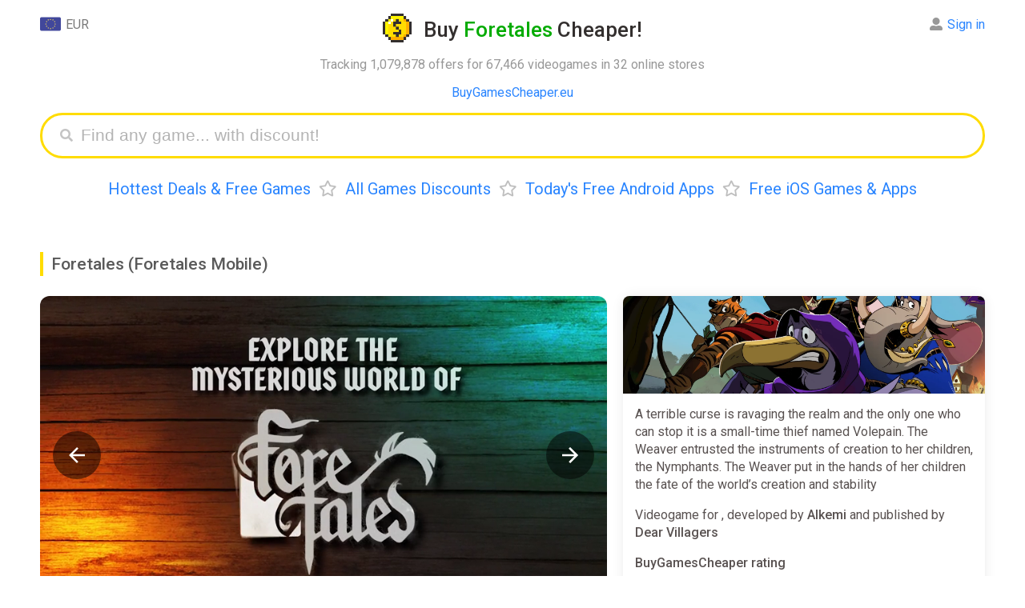

--- FILE ---
content_type: text/html; charset=UTF-8
request_url: https://buygamescheaper.eu/foretales/
body_size: 15076
content:
<!DOCTYPE html>
<html ⚡ lang="en">
<head>
  <meta charset="utf-8">
  <meta name="verify-admitad" content="3e9364c2f6" />
  <script async src="https://cdn.ampproject.org/v0.js"></script>
  <title>Buy Foretales (Foretales Mobile) CD Key Cheaper - up to 99% off</title>
  <meta name="viewport" content="width=device-width,minimum-scale=1,initial-scale=1">
  <meta name="description" content="From &euro;0.01, discounts up to 99%, deals and cheap Foretales cd keys for , PC and Nintendo Switch" />
  <meta property="og:title" content="From &euro;0.01, discounts up to 99%, deals and cheap Foretales cd keys for , PC and Nintendo Switch" />
  <meta name="og:description" content="From &euro;0.01, discounts up to 99%, deals and cheap Foretales cd keys for , PC and Nintendo Switch" />
  <meta property="og:url" content="https://buygamescheaper.eu/foretales/" />
  <meta name="yandex-verification" content="a0791bb2118fb2a6" />
  <meta name="msvalidate.01" content="F4994398EB7817FB5903073FDC58100B" />
  <meta name="4dc545f9bcd3802" content="759a3014dc2ba92598daa37f8c3a4c74" />
  <meta name="fo-verify" content="68e94479-d341-4df6-b067-120e36dc41b2" />
  <meta property="og:site_name" content="BuyGamesCheaper"/>
  <meta property="og:image" content="https://buygamescheaper.eu/img/share_images/71576.jpg" />
  <meta property="og:image:type" content="image/jpeg" />
  <meta name="twitter:card" content="summary_large_image" />
  <meta name="twitter:image" content="https://buygamescheaper.eu/img/share_images/71576.jpg" />
  <meta property="og:image:width" content="1200" />
  <meta property="og:image:height" content="630" />
  <link rel="image_src" href="https://buygamescheaper.eu/img/share_images/71576.jpg" />
  <script async custom-element="amp-autocomplete" src="https://cdn.ampproject.org/v0/amp-autocomplete-0.1.js"></script>
  <script async custom-element="amp-form" src="https://cdn.ampproject.org/v0/amp-form-0.1.js"></script>
  <script async custom-element="amp-bind" src="https://cdn.ampproject.org/v0/amp-bind-0.1.js"></script>
  <script async custom-template="amp-mustache" src="https://cdn.ampproject.org/v0/amp-mustache-0.2.js"></script>
  <script async custom-element="amp-analytics" src="https://cdn.ampproject.org/v0/amp-analytics-0.1.js"></script>
  <script async custom-element="amp-animation" src="https://cdn.ampproject.org/v0/amp-animation-0.1.js"></script>
  <script async custom-element="amp-selector" src="https://cdn.ampproject.org/v0/amp-selector-0.1.js"></script>
<script async custom-element="amp-carousel" src="https://cdn.ampproject.org/v0/amp-carousel-0.2.js"></script>
<script async custom-element="amp-video" src="https://cdn.ampproject.org/v0/amp-video-0.1.js"></script>
<script async custom-element="amp-lightbox-gallery" src="https://cdn.ampproject.org/v0/amp-lightbox-gallery-1.0.js"></script>
<script async custom-element="amp-iframe" src="https://cdn.ampproject.org/v0/amp-iframe-0.1.js"></script>
  <link rel="apple-touch-icon" sizes="57x57" href="/img/favicon/apple-icon-57x57.png">
  <link rel="apple-touch-icon" sizes="60x60" href="/img/favicon/apple-icon-60x60.png">
  <link rel="apple-touch-icon" sizes="72x72" href="/img/favicon/apple-icon-72x72.png">
  <link rel="apple-touch-icon" sizes="76x76" href="/img/favicon/apple-icon-76x76.png">
  <link rel="apple-touch-icon" sizes="114x114" href="/img/favicon/apple-icon-114x114.png">
  <link rel="apple-touch-icon" sizes="120x120" href="/img/favicon/apple-icon-120x120.png">
  <link rel="apple-touch-icon" sizes="144x144" href="/img/favicon/apple-icon-144x144.png">
  <link rel="apple-touch-icon" sizes="152x152" href="/img/favicon/apple-icon-152x152.png">
  <link rel="apple-touch-icon" sizes="180x180" href="/img/favicon/apple-icon-180x180.png">
  <link rel="icon" type="image/png" sizes="192x192"  href="/img/favicon/android-icon-192x192.png">
  <link rel="icon" type="image/png" sizes="32x32" href="/img/favicon/favicon-32x32.png">
  <link rel="icon" type="image/png" sizes="96x96" href="/img/favicon/favicon-96x96.png">
  <link rel="icon" type="image/png" sizes="16x16" href="/img/favicon/favicon-16x16.png">
  <link rel="manifest" href="/img/favicon/manifest.json">
  <link rel="stylesheet" href="https://fonts.googleapis.com/css?family=Roboto:ital,wght@0,400;0,500;0,700;0,900;1,400" />
  <link rel="alternate" href="https://buygamescheaper.eu/foretales/" hreflang="x-default" />
  <link rel="alternate" href="https://buygamescheaper.com/foretales/" hreflang="en-us" />
  <link rel="canonical" href="https://buygamescheaper.eu/foretales/" />
  <meta name="msapplication-TileColor" content="#ffffff">
  <meta name="msapplication-TileImage" content="/img/favicon/ms-icon-144x144.png">
  <meta name="theme-color" content="#ffffff">

  <style amp-custom>body{font-family:'Roboto',Arial,Helvetica,sans-serif;height:100%}html{height:100%;-webkit-font-smoothing:antialiased}footer{text-align:center;padding:20px 0;font-size:14px;line-height:20px;margin-top:20px}b,strong{font-weight:500}.info{padding:15px;display:inline-block;width:100%;box-sizing:border-box;box-shadow:0 0 15px #ebebeb;border-radius:12px}.nav,.game_tpl,.info.sort{margin-bottom:20px}.input_label{margin-bottom:7px}.comments{display:inline-block;float:left;width:70%;padding-right:20px;box-sizing:border-box}.comment_box{box-shadow:0 0 15px #ebebeb;border-radius:12px;padding:15px;display:flex;margin-bottom:20px;position:relative}.comment_content{display:inline-flex;width:calc(100% - 115px);margin-left:15px;flex-direction:column}.comment_box.add_comment .user_name{display:none}.comment_date{display:inline-block;float:right;font-size:15px}.comment_delete{float:right;margin-left:20px;cursor:pointer;color:#cdcdcd}.comment_delete:hover{color:#000}.comment_form{display:inline-flex;flex-direction:column}.comment_textarea{border:none;background:#f8f8f8;resize:vertical;height:100%;padding:15px;box-sizing:border-box;font-size:16px;border-radius:12px;margin-bottom:15px;outline:none;min-height:100px;width:100%;font-family:sans-serif}.comment_submit{display:inline-block;float:right}.comment_box .user_name{margin-bottom:15px}.comment_box .user_name .l_ks{font-size:20px;font-weight:700}.comment_box #bgc_rating{position:absolute;bottom:18px}.comment_rate_text{vertical-align:top;margin-right:8px;line-height:29px}.comments_rating{margin-top:15px;color:#ffdc00}.comment_updated{margin:12px 0;font-size:15px;color:#989898}.modal_parent{position:fixed;display:flex;align-items:center;background:#00000061;z-index:5;left:0;top:0;width:100%;overflow:auto;height:100%;box-sizing:border-box}.modal_content{box-sizing:border-box;padding:20px;margin:0 auto;width:90%;max-width:500px;position:relative;background:#fff;border-radius:12px}.modal_close{cursor:pointer;font-size:21px;position:absolute;right:20px;top:20px}.no_dots_ul{list-style-type:none;padding:0 10px}.track_ul li{float:left;width:50%;user-select:none;min-width:200px}.track_ul span{font-size:13px}.t .fas{position:relative;bottom:-2px;margin-left:5px;display:none}.sinfo>*:first-child{margin-top:0}.clr{clear:both}.modal_right{box-sizing:border-box;padding:20px;margin:0 auto;width:90%;max-width:500px;background:#fff;border-radius:12px;position:fixed;right:20px;bottom:5%;box-shadow:0 2px 10px #e7e7e7}.modal_right h3,.modal_content h3{margin-top:0;padding-right:30px;border-left:#ffdc00 3px solid;padding-left:10px;font-weight:400}.modal_right{transform:translateX(1000px);transition:all .5s;opacity:0}.modal_right.anim{animation:modal_right_anim 12s ease-in-out}@keyframes modal_right_anim{0%{transform:translateX(1000px);opacity:0}10%{transform:translateX(1000px);opacity:0}13%{transform:translateX(0);opacity:1}97%{transform:translateX(0);opacity:1}100%{transform:translateX(1000px);opacity:0}}.game_tpl .no_image{background:url(/img/noimage.jpg) no-repeat center;width:100%;padding-bottom:27%;display:block;background-size:contain}.nav{text-align:center}.nav a,.nav span{margin:0 10px}.product{width:70%;float:left;display:inline-block;box-sizing:border-box;padding-right:20px;margin-bottom:40px}.product_side_col{width:30%;display:inline-block}.product_side{padding:15px;border-radius:12px;box-shadow:0 0 15px #ebebeb;box-sizing:border-box;margin-bottom:40px}.product_side>*:first-child{margin-top:0}.product_side>*:last-child{margin-bottom:0}.sinfo{margin-bottom:20px;position:relative;max-height:130px;overflow:hidden}.container{max-width:1400px;margin:0 auto;padding:0 50px}a{text-decoration:none;color:#2a85ff}a:hover{border:none;color:red}h1{text-align:center;color:#332f2e;line-height:32px;font-size:26px}h2{color:#5a5a5a;padding-left:10px;margin:25px 0;line-height:30px;font-size:21px;border-left:#ffdc00 4px solid}h1,h2,h3{font-weight:500}h1 .light{color:#02ab00}h1 .a{display:inline-block;vertical-align:bottom;margin-right:15px;width:36px;height:36px;border:0}h1 .i{display:inline-block;vertical-align:bottom;width:36px;height:36px;position:relative;transition:transform 0.6s;transform-style:preserve-3d}h1 .a:hover .i{transform:rotateY(360deg)}h1 .i .back,h1 .i .front{position:absolute;width:100%;height:100%;left:0;top:0;backface-visibility:hidden;background-image:url(/img/favicon/android-icon-192x192.png);display:inline-block;background-position:center;background-size:contain;image-rendering:pixelated;background-repeat:no-repeat}h1 .i .back{transform:rotateY(180deg)}header{position:relative;margin-bottom:40px}header .expl{text-align:center}header .menu{text-align:center;font-size:20px;margin-top:25px;line-height:27px}header .menu .bull{color:#bfbfbf;margin:0 10px}.login,.currency{position:absolute;line-height:28px;margin-bottom:12px;text-align:center;cursor:default}.currency{left:0;top:0}.login .alert{position:absolute;right:-10px;background:#ffdc00;color:#000;border-radius:18px;padding:3px;text-align:center;top:2px;opacity:1;animation:blinker 1s linear infinite}.game_header .game_info .button_row.lv .favs.add,.game_header .game_info .button_row:not(.lv) .favs.del,.game_header .game_info .button_row.nf .follow,.game_header .game_info .button_row:not(.nf) .unfollow,.game_tpl.lv .favs.add,.game_tpl:not(.lv) .favs.del,.game_tpl.nf .follow,.game_tpl:not(.nf) .unfollow{display:none}.login .li .alert{position:relative;right:0;display:inline-block;margin:0 8px 4px 0}.login .alert.blue{background:#5ea3ff}@keyframes blinker{50%{opacity:0}}.login{top:0;right:0;text-align:left;color:#8c8c8c}.login:hover .ul,.currency:hover .ul{visibility:visible}.login:hover>.alert{display:none}.mainmenu{padding:40px 0 20px;text-align:center;display:inline-block;width:100%}.mainmenu .l_ks{margin:0 20px;text-decoration:none;font-size:26px;border-bottom:#afd2ff59 3px solid;color:#2a85ff}.mainmenu .l_ks:hover{border:none}.game_tpl{width:100%;border-radius:12px;box-shadow:0 0 15px #ebebeb;display:inline-block;box-sizing:border-box;position:relative;padding-right:150px;padding-left:435px;vertical-align:bottom;overflow:hidden;min-height:143px}.game_tpl .img{margin:15px;display:inline-block;box-sizing:border-box;width:420px;border:0;vertical-align:top;height:calc(100% - 30px);position:absolute;left:0;top:0;background-position:top;border-radius:6px;background-size:100%;background-repeat:no-repeat;image-rendering:-webkit-optimize-contrast}.game_tpl.noimage .img{background-size:contain}.game_tpl .ginfo{padding:15px;box-sizing:border-box;display:inline-block;vertical-align:top;width:100%}.game_tpl .title{font-size:20px;max-width:100%;box-sizing:border-box;font-weight:500}.game_tpl .side{font-size:14px}.game_tpl .side,.game_tpl .price,.game_tpl .pp_ks{margin-top:6px}.game_tpl .pp_ks.fl{display:block;margin-right:0}.pp_ks .pp{padding:3px 11px;border-radius:6px;color:#fff;display:inline-block;margin-right:5px}.pp_ks.fl .lp_ks{width:100px;text-align:center}.pp_ks.fl .pp_ss{width:100px;display:inline-block}.pp_ks.fl .pp{text-align:center;padding:2px 10px;border:none}.pp_ks .pp.red{background:#eb6565;color:#fff}.pp_ks .rar{font-size:18px;margin:0 10px 0 5px}.game_tpl .price{display:inline-block;margin-right:15px}.ppr{color:#2a85ff;padding:1px 5px;font-size:13px;border:#2a85ff 1px solid;border-radius:5px;font-weight:500}.game_tpl .buttons{position:absolute;right:15px;top:15px;text-align:right}.game_tpl .but{background:#f7f7f7;border:0;border-radius:12px;font-size:13px;padding:10px 20px;color:#348bff;cursor:pointer;display:inline-block;width:145px;box-sizing:border-box;font-weight:700}.game_tpl .pp_ks{display:inline-block;font-size:14px;margin-right:15px;color:#818181;vertical-align:bottom}.game_tpl .pp_ks .fas{margin-right:2px}.game_tpl .lp_ks{margin-right:6px;vertical-align:middle}.game_tpl .price span{padding:2px 10px;border-radius:6px;font-size:15px;display:inline-block;font-weight:500}.login .ul,.currency .ul{box-shadow:0 2px 10px 0 rgb(214 214 214 / 50%);list-style:none;border-radius:12px;padding:4px 10px 2px;position:absolute;white-space:nowrap;top:-4px;visibility:hidden;right:50%;z-index:3;background:#fff;margin:0 -41px 0 0}.login .ul{margin:0 -10px 0 0;right:0}.login .li,.currency .li{margin-bottom:2px}.login .fas,.login .far{margin-right:6px}.currency .img{width:26px;vertical-align:top;margin-right:6px;display:inline-block}.grey{color:#797979}.light_grey{color:#989898}.head_link{color:blue;text-align:center}.search_games{display:block;height:35px;padding:8px 10px 8px 40px;margin:0 auto;border-radius:40px;border:#ffdc00 3px solid;transition:all .5s;position:relative}.submit[disabled]{background:#dbdbdb}.search_games .fas{color:#c4c4c4;position:absolute;top:17px;left:22px;font-size:16px}.search_games amp-autocomplete{width:100%}.filters{margin-bottom:20px;position:relative;max-height:115px;overflow:hidden;transition:max-height .7s ease}.sinfo.show,.Ptable.cut.show{max-height:999999px}.filters.show{max-height:999px}.sinfo.show .show,.Ptable.show .show_all,.filters.show .show{display:none}.trustpilot{margin-bottom:10px}.trustpilot .widget{display:inline-block;position:relative;margin-bottom:4px}.trustpilot .bg{background:#c3c3c3;position:absolute;width:100%;height:100%;z-index:1}.trustpilot .wd{background:#00b67a;position:absolute;width:100%;height:100%;z-index:2}.trustpilot .tps{color:#fff;position:relative;font-size:23px;border-left:#fff 2px solid;border-right:#fff 2px solid;text-shadow:0 1px 0 #3f3f3f;width:29px;height:29px;display:inline-block;line-height:28px;z-index:3}.sinfo .show,.Ptable .show_all,.filters .show{background:linear-gradient(180deg,#fff0 0%,rgb(255 255 255 / 36%) 33%,rgb(255 255 255 / 89%) 66%,#ffffff 100%);position:absolute;width:100%;bottom:0;height:75px;text-align:center;line-height:75px;transition:.2s ease;z-index:3;left:0}.sinfo .show .t,.Ptable .show_all .t,.game_header .game_info .button_row .button,.filters .show .t{cursor:pointer;padding:12px 28px;background:#fff;box-shadow:0 0 15px #d2d2d275;border-radius:12px;color:#348bff;font-weight:500;-webkit-appearance:none;border:none;font-size:16px;font-family:'Roboto'}.notfound{margin-bottom:20px}article{color:#595251;line-height:22px;display:inline-block;width:100%}article li{margin-bottom:3px}.filters .name{margin-bottom:5px;line-height:34px;min-width:95px}.filters a{margin-right:10px;text-decoration:none;display:inline-block;padding:5px 13px;background:#f4f4f4d6;margin-bottom:7px;border-radius:9px;color:#818181;font-size:13px}.filters a.active,.filters a:hover{border-color:#edf5ff;background:#edf5ff;color:#2a85ff}.filters .frow{display:flex;margin-bottom:5px}article .menu{margin-bottom:20px}.captcha{max-width:400px;height:auto;image-rendering:-webkit-optimize-contrast}.send_error:not(:empty),.comment_error:not(:empty),.login_error:not(:empty),.register_error:not(:empty){margin-bottom:17px;color:red;max-width:400px}.profile_avatar{width:100px;height:100px;overflow:hidden;border-radius:12px;image-rendering:-webkit-optimize-contrast}.login_success:not(:empty){margin-bottom:17px;color:#09ad38;max-width:400px}.product_side ul{padding-left:16px}.submit{max-width:400px;display:block;width:100%;font-size:19px;background:#ffdc00;border-radius:12px;padding:11px 18px;border:0;font-weight:700;cursor:pointer;color:#000;font-weight:400;text-align:center;box-sizing:border-box}.modal_content .submit{width:100%;max-width:initial}.modal_content .submit+.submit{margin-top:15px}article .menu .l_ks{margin-right:10px}.amp-carousel-button{width:60px;height:60px;background-size:50%;border-radius:30px;cursor:pointer;z-index:12}.amp-carousel-button:focus{outline:none;border:none}.input{font-size:19px;outline:none;box-sizing:border-box;width:100%;height:auto;padding:9px 18px;border-radius:20px;border:0;background:#f8f8f8;display:block;max-width:400px}textarea.input{min-height:150px}.search_games_input{width:100%;border:none;height:35px;font-size:21px;outline:none;box-sizing:border-box;background:none}.input::placeholder,.search_games_input::placeholder{color:#b4b4b4}.Ptable .cell{display:inline-flex;width:100%;margin-bottom:15px;padding-bottom:10px;position:relative;min-height:55px;font-size:15px;padding:15px;box-shadow:0 0 15px #ebebeb;border-radius:12px;box-sizing:border-box}.Ptable .cell .rcol{width:100%}.Ptable .show_all{display:none}.Ptable.cut{max-height:1200px;overflow:hidden;padding:15px;margin:-15px}.Ptable.cut:not(.show) .show_all{display:block}.Ptable{position:relative;transition:max-height .7s ease}.Ptable .shopname{font-size:15px;margin-top:4px;color:#a2a0a0}.Ptable .name{padding-right:180px}.Rtable .oldprice,.Ptable .cell .oldprice,.Ptable .cell .price,.Rtable .price,.Ptable .cell .discount,.Rtable .discount,.Ptable .promocode,.Rtable .promocode{font-size:14px;border-radius:6px;padding:2px 10px;margin-right:6px;display:inline-block;vertical-align:top;font-weight:500;margin-top:8px}.Ptable .promocode,.Rtable .promocode{padding:0;font-size:15px;overflow:hidden;height:26px;white-space:nowrap}.Ptable .promocode .text,.Rtable .promocode .text{color:#fff;display:inline-block;background:#5e9dff;padding:2px 9px;vertical-align:top;user-select:none}.Ptable .promocode .code,.Rtable .promocode .code{display:inline-block;vertical-align:top;padding:0 10px;border:#5e9dff 2px dashed;border-left:0;border-right:0;color:#34302e}.game_tpl .price span,.pp_ks .pp,.Rtable .price,.Ptable .cell .price{background:#5fce5e;color:#fff}div[class*="autocomplete-results"]{box-shadow:0 0 15px #ebebeb;border-radius:12px}.pp_ks .pp.yellow,.Rtable .discount,.Ptable .cell .discount{background:#ffe750;color:#34302e}.Rtable .oldprice,.Ptable .cell .oldprice{color:#757575;position:relative}.Rtable .oldprice:before,.Ptable .cell .oldprice:before{content:'';width:100%;height:3px;background:#ff000042;position:absolute;transform:rotate(0deg);left:0;top:calc(50% - 2px)}.Ptable .cell .shopnow{position:absolute;right:0;top:0;width:55px;height:55px;background:#f7f7f7;text-decoration:none;line-height:52px;text-align:center;font-size:18px;font-family:Verdana;font-weight:700;color:#969696;border-radius:63px;box-shadow:0 2px 0 #eaeaea;display:none}.game_header .game_info .button_row .button:hover,.game_tpl .but:hover,.sinfo .show .t:hover,.Ptable .show_all .t:hover,.filters .show .t:hover,.Ptable .cell .shopnow:hover{background:#f1f1f1;box-shadow:none}.Ptable .cell .im_parent{margin-right:15px;display:inline-block;float:left;border:0}.Ptable .cell .im{width:35vw;max-width:200px;background-position:center;background-size:contain;background-repeat:no-repeat;border-radius:12px;overflow:hidden}.Ptable .cell .im amp-img{image-rendering:-webkit-optimize-contrast}.Rtable{display:-webkit-box;display:flex;flex-wrap:wrap;margin:0 0 3em 0;padding:0}.Rtable-cell{box-sizing:border-box;width:20%}.Rtable>.Rtable-cell{display:flex;padding:10px}.Rtable-cell .cell-contents{box-shadow:0 0 15px #ebebeb;border-radius:12px;width:100%;display:inline-flex;flex-wrap:wrap}.Rtable-cell .rcell_image{width:100%;max-width:100%;height:auto;border-radius:12px 12px 0 0;object-fit:cover}.Rtable-cell .image{border-radius:12px 12px 0 0;display:block;text-decoration:none;border:0;width:100%;align-self:flex-start}.Rtable-cell .noimage{background-size:200px}.Rtable-cell .name{margin:10px 0 0;padding:0 15px;width:100%}.Rtable-cell .name .l_ks{font-weight:500}.Rtable-cell .dop{padding:15px;align-self:flex-end;width:100%}.Rtable-cell .pod{display:inline-flex;flex-wrap:wrap;width:100%;align-self:flex-start}.Rtable-cell .shop{font-size:14px}.allp .l_ks{font-weight:400}.Rtable-cell .allp{margin-top:15px}.allp a{padding:10px 20px;background:#f4f4f4d6;font-weight:500;border-radius:12px;font-size:15px;display:block;text-align:center}.allp a:hover{background:#f1f1f1;color:#2a85ff}.custom_scrollbar::-webkit-scrollbar{width:11px;height:11px}.custom_scrollbar::-webkit-scrollbar-thumb{background:#e9e9e9;border-radius:10px}.custom_scrollbar::-webkit-scrollbar-track{background:#f7f7f7;border-radius:10px}.game_header{position:relative;z-index:0;display:flex}.game_header .carousel{width:100%;max-width:60%;margin-right:20px;flex-wrap:wrap}.game_header .game_info{display:flex;width:40%;flex-flow:column;box-shadow:0 0 15px #ebebeb;border-radius:12px}.game_header .game_info .button_row{margin:0 15px 20px}.game_header .game_info .button_row .far,.game_header .game_info .button_row .fas{margin-right:5px}.game_header .game_info .button_row .button{text-align:center;display:inline-block;width:49%;box-sizing:border-box;float:left;padding:12px;box-shadow:none;background:#f4f4f4d6}.allp .far,.allp .fas,.game_tpl .buttons .far,.game_tpl .buttons .fas{margin-right:5px}.game_tpl .favs{margin-top:12px}.game_header .game_info .button_row .l_button{margin-right:1%}.game_header .game_info .button_row .r_button{margin-left:1%}.info .isle{display:inline-block;width:100%}.isle .game_rating{line-height:28px;margin:10px 0 15px}.isle .game_stars{display:inline-block;color:#ffdc00;font-size:28px;margin-right:10px}.game_stars .far{margin-right:3px}.isle .rating{margin:0 0 3px;display:inline-block;padding:0 6px;position:relative;border-radius:20px;overflow:hidden;vertical-align:bottom;margin-right:8px}.isle .wd{background:#01ab00;z-index:2;border-radius:20px}.isle .wd,.isle .ld{width:100%;display:block;position:absolute;left:0;top:0;height:100%}.isle .ld{background:#e2e2e2}.isle .rate{line-height:31px;vertical-align:bottom;font-size:15px}.isle .title{font-weight:500;display:inline-block;width:100%}.isle .rw{width:33.3%;float:left;margin-top:10px;display:inline-block;user-select:none}.rw .name{font-size:13px}.rw+.steam{margin-top:20px}.rateit{user-select:none;display:inline-block;min-width:190px}.rate_link,.rateit_total .votes,.rateit_total .score,.rateit_total{display:inline-block}.rateit_total{margin-right:10px}.rateit_total .votes{margin-left:10px}.rateit_total .score{font-size:28px}.rateit .ss{position:relative;display:inline-block;text-align:center;padding-right:4px;float:left;cursor:pointer}.done_tick{display:block;position:fixed;top:50%;opacity:0;left:50%;width:100px;height:100px;z-index:3000;background:#ffdc00c4;text-align:center;margin:-70px 0 0 -70px;padding:25px;border-radius:25px;transform:scale(0)}.done_tick svg{enable-background:new 0 0 37 37;max-width:100%;max-height:100%}.done_tick .circ{opacity:0;stroke-dasharray:130;stroke-dashoffset:130;-webkit-transition:all 1s;-moz-transition:all 1s;-ms-transition:all 1s;-o-transition:all 1s;transition:all 1s;fill:none;stroke:#fff;stroke-width:3;stroke-linejoin:round;stroke-miterlimit:10}.done_tick .tick{stroke-dasharray:50;stroke-dashoffset:50;-webkit-transition:stroke-dashoffset 1s 0.5s ease-out;-moz-transition:stroke-dashoffset 1s 0.5s ease-out;-ms-transition:stroke-dashoffset 1s 0.5s ease-out;-o-transition:stroke-dashoffset 1s 0.5s ease-out;transition:stroke-dashoffset 1s 0.5s ease-out;fill:none;stroke:#fff;stroke-width:3;stroke-linejoin:round;stroke-miterlimit:10}.done_tick svg .path{opacity:1;stroke-dashoffset:0}.rateit input:checked+.ss+input+.ss+input+.ss+input+.ss+input+.ss .star_hover,.rateit input:checked+.ss+input+.ss+input+.ss+input+.ss .star_hover,.rateit input:checked+.ss+input+.ss+input+.ss .star_hover,.rateit input:checked+.ss+input+.ss .star_hover,.rateit input,.rateit .ss:hover+input+.ss+input+.ss+input+.ss+input+.ss .star_hover,.rateit .ss:hover+input+.ss+input+.ss+input+.ss .star_hover,.rateit .ss:hover+input+.ss+input+.ss .star_hover,.rateit .ss:hover+input+.ss .star_hover{display:none}.rateit .stars{display:inline-block}.user-valid .rateit .star_hover,.rateit .stars:hover .star_hover{display:inline-block}.rateit .star_hover,.rateit .star{color:#ffdc00;font-size:28px}.rateit .star_hover{display:none;position:absolute;top:0;left:0}.rateit .num{margin-top:8px}.game_info .info .rating .star{color:#fff;position:relative;z-index:3;padding:3px;display:inline-block;font-size:17px;vertical-align:sub}.rw .votes{font-size:15px}.rw.steam .wd{background:#006eab}.game_header .game_info .info{width:100%;height:100%;box-sizing:border-box;line-height:22px;color:#595251;box-shadow:none}.game_header .game_info .info>p:first-of-type{margin-top:0}.game_header .game_info .game_img{width:100%;padding-bottom:27%;background-size:cover;border-radius:8px 8px 0 0}.game_header #carousel{border-radius:12px;margin-bottom:15px;cursor:pointer;overflow:hidden}.game_header #carouselSelector{display:block;width:100%}.game_header #carouselSelector amp-img{border-radius:12px;box-shadow:0 0 15px #ebebeb;width:355px;height:200px}.game_header #carouselPreview{height:200px}.game_header #carouselPreview [option][selected]{outline:none}.game_header .no_image{width:840px;height:450px;background:url(/img/noimage.jpg) no-repeat center;box-shadow:0 0 15px #ebebeb;border-radius:12px;background-size:240px}@media only screen and (max-width:1200px){.isle .rw{width:100%}.comments,.product_side_col,.product{width:100%;padding:0}.Rtable-cell{width:32%}}@media only screen and (max-width:450px){.isle .rw{width:50%}.container{padding:0 12px}.game_header{flex-wrap:wrap}.game_header .carousel{max-width:100%;margin-right:0;margin-bottom:15px}.comment_box .profile_avatar{position:absolute;top:15px;left:15px;width:45px;height:45px}.isle .game_stars{font-size:24px}.comments_rating .grey{font-size:14px}.comment_box #bgc_rating{bottom:75px}.comment_submit{margin-top:75px}.game_header #carouselSelector .amp-carousel-button,.carousel_not_empty .game_img,.comment_box.add_comment .profile_avatar{display:none}.comment_date{float:none;margin-top:2px;font-size:14px}.comment_box .user_name{padding:0 20px 0 58px}.comment_content{width:100%;margin:0}.comment_delete{position:absolute;right:15px;top:15px}.comment_text{font-size:15px}.game_tpl .but{box-shadow:none;font-size:13px;padding:4px 10px}.comment_box .user_name .l_ks{font-size:18px}.pp_ks .rar{margin:0 5px 0 0}.pp_ks.fl .pp_ss,.pp_ks.fl .pp{width:auto}.game_tpl .img amp-img{border-radius:6px 6px 0 0}.amp-carousel-button{width:35px;height:35px;background-size:50%}.game_tpl .favs{margin-top:8px}.game_tpl .buttons{right:12px;top:12px}.game_tpl{padding:0}.game_tpl .side{line-height:20px;margin:5px 0 10px}.game_tpl .ratings{margin-top:5px}.game_tpl .img{width:100%;margin:0;max-width:none;position:relative;padding-bottom:28%}.game_tpl .ginfo{width:100%;padding:12px;box-sizing:border-box}.game_tpl .side .price{font-size:14px;top:12px;right:12px}.mainmenu{white-space:nowrap;width:100%;overflow:scroll;height:28px}.mainmenu .l_ks{font-size:21px;border-bottom:#afd2ff59 2px solid}.sinfo{font-size:14px;line-height:20px}.isle .rw{margin-top:10px}.game_header .game_info{width:100%;position:relative;z-index:1}.game_header #carouselSelector amp-img{width:130px;height:73px}.game_header #carouselSelector{height:73px}.head_panel{text-align:center;margin-bottom:20px}.login,.currency{position:relative;display:inline-block;margin:0 5px}.Ptable .name a{font-size:15px;line-height:19px}.filters .frow{display:block}.filters{max-height:140px}.Rtable>.Rtable-cell{width:100%;margin-right:0}.Rtable .oldprice{font-size:16px}.game_header .carousel.carousel_empty,.Ptable .cell .shopnow{display:none}.Ptable .name{padding:0}.modal_right{transform:translateY(1000px);bottom:20px}.modal_right.anim{animation:modal_right_anim 12s ease-in-out}@keyframes modal_right_anim{0%{transform:translateY(1000px);opacity:0}10%{transform:translateY(1000px);opacity:0}13%{transform:translateY(0);opacity:1}97%{transform:translateY(0);opacity:1}100%{transform:translateY(1000px);opacity:0}}}.fa,.fab,.fal,.far,.fas{-moz-osx-font-smoothing:grayscale;-webkit-font-smoothing:antialiased;display:inline-block;font-style:normal;font-variant:normal;text-rendering:auto;line-height:1}.fa-angle-down:before{content:"\f107"}.fa-arrow-alt-circle-down:before{content:"\f358"}.fa-eye:before{content:"\f06e"}.fa-times:before{content:"\f00d"}.fa-star:before{content:"\f005"}.fa-user-alt:before{content:"\f406"}.fa-sign-out-alt:before{content:"\f2f5"}.fa-arrow-alt-circle-down:before{content:"\f358"}.fa-chart-bar:before{content:"\f080"}.fa-search:before{content:"\f002"}.fa-heart:before{content:"\f004"}.fa-heart-broken:before{content:"\f7a9"}.fa-trash:before{content:"\f1f8"}.fa-eye-slash:before{content:"\f070"}@font-face{font-family:"Font Awesome 5 Brands";font-style:normal;font-weight:400;font-display:auto;src:url(https://use.fontawesome.com/releases/v5.8.1/webfonts/fa-brands-400.eot);src:url(https://use.fontawesome.com/releases/v5.8.1/webfonts/fa-brands-400.eot?#iefix) format("embedded-opentype"),url(https://use.fontawesome.com/releases/v5.8.1/webfonts/fa-brands-400.woff2) format("woff2"),url(https://use.fontawesome.com/releases/v5.8.1/webfonts/fa-brands-400.woff) format("woff"),url(https://use.fontawesome.com/releases/v5.8.1/webfonts/fa-brands-400.ttf) format("truetype"),url(https://use.fontawesome.com/releases/v5.8.1/webfonts/fa-brands-400.svg#fontawesome) format("svg")}.fab{font-family:"Font Awesome 5 Brands"}@font-face{font-family:"Font Awesome 5 Free";font-style:normal;font-weight:400;font-display:auto;src:url(https://use.fontawesome.com/releases/v5.8.1/webfonts/fa-regular-400.eot);src:url(https://use.fontawesome.com/releases/v5.8.1/webfonts/fa-regular-400.eot?#iefix) format("embedded-opentype"),url(https://use.fontawesome.com/releases/v5.8.1/webfonts/fa-regular-400.woff2) format("woff2"),url(https://use.fontawesome.com/releases/v5.8.1/webfonts/fa-regular-400.woff) format("woff"),url(https://use.fontawesome.com/releases/v5.8.1/webfonts/fa-regular-400.ttf) format("truetype"),url(https://use.fontawesome.com/releases/v5.8.1/webfonts/fa-regular-400.svg#fontawesome) format("svg")}.far{font-weight:400}@font-face{font-family:"Font Awesome 5 Free";font-style:normal;font-weight:900;font-display:auto;src:url(https://use.fontawesome.com/releases/v5.8.1/webfonts/fa-solid-900.eot);src:url(https://use.fontawesome.com/releases/v5.8.1/webfonts/fa-solid-900.eot?#iefix) format("embedded-opentype"),url(https://use.fontawesome.com/releases/v5.8.1/webfonts/fa-solid-900.woff2) format("woff2"),url(https://use.fontawesome.com/releases/v5.8.1/webfonts/fa-solid-900.woff) format("woff"),url(https://use.fontawesome.com/releases/v5.8.1/webfonts/fa-solid-900.ttf) format("truetype"),url(https://use.fontawesome.com/releases/v5.8.1/webfonts/fa-solid-900.svg#fontawesome) format("svg")}.fa,.far,.fas{font-family:"Font Awesome 5 Free"}.fa,.fas{font-weight:900}</style>
  <style amp-boilerplate>body{-webkit-animation:-amp-start 8s steps(1,end) 0s 1 normal both;-moz-animation:-amp-start 8s steps(1,end) 0s 1 normal both;-ms-animation:-amp-start 8s steps(1,end) 0s 1 normal both;animation:-amp-start 8s steps(1,end) 0s 1 normal both}@-webkit-keyframes -amp-start{from{visibility:hidden}to{visibility:visible}}@-moz-keyframes -amp-start{from{visibility:hidden}to{visibility:visible}}@-ms-keyframes -amp-start{from{visibility:hidden}to{visibility:visible}}@-o-keyframes -amp-start{from{visibility:hidden}to{visibility:visible}}@keyframes -amp-start{from{visibility:hidden}to{visibility:visible}}</style><noscript><style amp-boilerplate>body{-webkit-animation:none;-moz-animation:none;-ms-animation:none;animation:none}</style></noscript>

</head>
<body>
  <amp-analytics type="gtag" data-credentials="include">
  <script type="application/json">
  {
    "vars": {
      "gtag_id": "G-LLSXVJTFK7",
      "config": {
        "G-LLSXVJTFK7": { "groups": "default" }
      }
    },
    "triggers": {
      "trackPageview": {
        "on": "visible",
        "request": "pageview"
      }
    }
  }
  </script>
  </amp-analytics>
  <amp-analytics id="yandexMetrica" type="metrika">
    <script data-component="yandex" type="application/json">
      { "vars": { "counterId": "69151504" }, "triggers": { "notBounce": { "on": "timer", "timerSpec": { "immediate": false, "interval": 15, "maxTimerLength": 16 }, "request": "notBounce" } } }
    </script>
  </amp-analytics>

  <div class="container">
    <header>
      <h1><a href="/" class="a"><span class="i"><span class="front"></span><span class="back"></span></span></a>Buy <span class="light">Foretales</span> Cheaper!</h1>
      <div class="light_grey expl">Tracking 1,079,878 offers for 67,466 videogames in 32 online stores</div>
      <p class="head_link"><a href="/">BuyGamesCheaper.eu</a></p>
      <div class="head_panel">
        <div class="currency grey">
          <ul class="ul"><li class="li"><amp-img width="26" height="26" src="/img/currency/eur.svg" class="img"></amp-img>EUR</li>
<li class="li"><amp-img  width="26" height="26" src="/img/currency/usd.svg" class="img"></amp-img><a href="https://buygamescheaper.com/foretales/">USD</a></li></ul><amp-img  width="26" height="26" src="/img/currency/eur.svg" class="img"></amp-img>EUR
        </div>
        <div class="login">
          <i aria-hidden="true" class="fas fa-user-alt light_grey"></i><a href="https://buygamescheaper.eu/login/">Sign in</a>
        </div>
      </div>
      <form class="search_games" id="search_games" method="post" action-xhr="/" target="_top">
        <i class="fas fa-search"></i>
        <amp-autocomplete on="select:AMP.navigateTo(url=event.value),search_games.clear" filter="none" min-characters="2" query="query" src="https://vgtimes.ru/engine/ajax/search.php?action=search2&what=1&mode=simple">
          <input class="search_games_input" placeholder="Find any game... with discount!">
          <template type="amp-mustache" id="amp-template-custom">
            <div class="search-item" data-value="{{alt_name}}">
              {{name}}
            </div>
          </template>
        </amp-autocomplete>
      </form>

      <div class="menu">
          <a class="l_ks" href="/">Hottest Deals & Free Games</a><span class="bull"><i class="far fa-star"></i></span><a class="l_ks" href="/games/">All Games Discounts</a><span class="bull"><i class="far fa-star"></i></span><a class="l_ks" href="/free_android_games_apps/">Today's Free Android Apps</a><span class="bull"><i class="far fa-star"></i></span><a class="l_ks" href="/free_ios_games_apps/">Free iOS Games & Apps</a>
      </div>

    </header>
    <article>
        <h2>Foretales (Foretales Mobile)</h2>

  <div class="game_header">
    <div class="carousel carousel_not_empty">
      <amp-carousel loop id="carousel" width="800" height="450" layout="responsive" type="slides" on="slideChange:carouselSelector.toggle(index=event.index, value=true),carouselPreview.goToSlide(index=event.index)" aria-label="Foretales images and video trailers"><amp-video width="480" height="270" poster="https://cdn.cloudflare.steamstatic.com/steam/apps/256891501/movie.293x165.jpg?t=1655112192" src="https://cdn.cloudflare.steamstatic.com/steam/apps/256891501/movie480.mp4?t=1655112192" layout="responsive" autoplay controls></amp-video><amp-video width="480" height="270" poster="https://cdn.cloudflare.steamstatic.com/steam/apps/256878934/movie.293x165.jpg?t=1647968407" src="https://cdn.cloudflare.steamstatic.com/steam/apps/256878934/movie480.mp4?t=1647968407" layout="responsive" autoplay controls></amp-video><amp-img lightbox width="1200" height="675" src="https://files.vgtimes.com/gallery/thumb/196344/8151032757_foretales_key-art.webp"></amp-img><amp-img lightbox width="1200" height="675" src="https://files.vgtimes.com/gallery/thumb/196343/8789794662_ss_214d89330457c14b9cbdf620a99a7a8baefe7.webp"></amp-img><amp-img lightbox width="1200" height="675" src="https://files.vgtimes.com/gallery/thumb/196343/9304862486_ss_be2937a2bb113e2e1babea2c7b6a2550b4fef.webp"></amp-img><amp-img lightbox width="1200" height="675" src="https://files.vgtimes.com/gallery/thumb/196343/4964026407_ss_17e7945b350fe13a5e35e1bb3e8aba550a700.webp"></amp-img><amp-img lightbox width="1200" height="675" src="https://files.vgtimes.com/gallery/thumb/196343/5517570906_ss_03a20a9db3852e51ed3ee1d2a08ce549cc99f.webp"></amp-img><amp-img lightbox width="1200" height="675" src="https://files.vgtimes.com/gallery/thumb/196343/6507430066_ss_3116730552903d4d66c95821224400e7fc8d3.webp"></amp-img><amp-img lightbox width="1200" height="675" src="https://files.vgtimes.com/gallery/thumb/196343/621832377_ss_d1ddd06a9766b4fae42b2a588aba3e463cc22.webp"></amp-img><amp-img lightbox width="1200" height="675" src="https://files.vgtimes.com/gallery/thumb/196344/7687524853_gyhxef7apb8tfgzeifz77q.webp"></amp-img></amp-carousel><amp-selector id="carouselSelector" on="select:carousel.goToSlide(index=event.targetOption)" layout="container"><amp-carousel id="carouselPreview" class="carousel-preview" height="200" layout="fixed-height" type="carousel"><amp-img layout="responsive" option="0" src="https://cdn.cloudflare.steamstatic.com/steam/apps/256891501/movie.293x165.jpg?t=1655112192" width="355" height="200" alt="Foretales video"></amp-img><amp-img layout="responsive" option="1" src="https://cdn.cloudflare.steamstatic.com/steam/apps/256878934/movie.293x165.jpg?t=1647968407" width="355" height="200" alt="Foretales video"></amp-img><amp-img layout="responsive" option="2" selected src="https://files.vgtimes.com/gallery/thumb/196344/8151032757_foretales_key-art.webp" width="355" height="200" alt="Foretales image"></amp-img><amp-img layout="responsive" option="3" selected src="https://files.vgtimes.com/gallery/thumb/196343/8789794662_ss_214d89330457c14b9cbdf620a99a7a8baefe7.webp" width="355" height="200" alt="Foretales image"></amp-img><amp-img layout="responsive" option="4" selected src="https://files.vgtimes.com/gallery/thumb/196343/9304862486_ss_be2937a2bb113e2e1babea2c7b6a2550b4fef.webp" width="355" height="200" alt="Foretales image"></amp-img><amp-img layout="responsive" option="5" selected src="https://files.vgtimes.com/gallery/thumb/196343/4964026407_ss_17e7945b350fe13a5e35e1bb3e8aba550a700.webp" width="355" height="200" alt="Foretales image"></amp-img><amp-img layout="responsive" option="6" selected src="https://files.vgtimes.com/gallery/thumb/196343/5517570906_ss_03a20a9db3852e51ed3ee1d2a08ce549cc99f.webp" width="355" height="200" alt="Foretales image"></amp-img><amp-img layout="responsive" option="7" selected src="https://files.vgtimes.com/gallery/thumb/196343/6507430066_ss_3116730552903d4d66c95821224400e7fc8d3.webp" width="355" height="200" alt="Foretales image"></amp-img><amp-img layout="responsive" option="8" selected src="https://files.vgtimes.com/gallery/thumb/196343/621832377_ss_d1ddd06a9766b4fae42b2a588aba3e463cc22.webp" width="355" height="200" alt="Foretales image"></amp-img><amp-img layout="responsive" option="9" selected src="https://files.vgtimes.com/gallery/thumb/196344/7687524853_gyhxef7apb8tfgzeifz77q.webp" width="355" height="200" alt="Foretales image"></amp-img></amp-carousel></amp-selector>
    </div>
    <div class="game_info carousel_not_empty">
      <div class="game_img" style="background-image: url('https://vgtimes.ru/uploads/games_previews/71576/foretales_vgdb.webp')" title="Cheap Foretales CD keys"></div>
      <div class="info">
        <p> A terrible curse is ravaging the realm and the only one who can stop it is a small-time thief named Volepain.   The Weaver entrusted the instruments of creation to her children, the Nymphants.   The Weaver put in the hands of her children the fate of the world’s creation and stability</p><p>Videogame for , developed by <b>Alkemi</b> and published by <b>Dear Villagers</b>
        <div class="isle">
          <div class="title bgc">BuyGamesCheaper rating</div>
<div class="game_rating">
  <div class="game_stars">
    <i class="far fa-star"></i><i class="far fa-star"></i><i class="far fa-star"></i><i class="far fa-star"></i><i class="far fa-star"></i>
  </div>
  <div class="rateit_total">
    <div class="score" [text]="game_rating">
      0/5
    </div>
    <div class="grey votes" [text]="game_rating_votes">0 votes</div>
  </div>
  <div class="rate_link">
    <a href="#comments">Rate This Game</a>
  </div>
</div>
          <div class="title meta">Metacritic ratings</div>  <div class="rw ">
    <div class="name">PC</div>
    <div class="rating">
      <div class="wd" style="width: Array%"></div>
      <div class="ld"></div>
      <span class="star"><i class="fas fa-star"></i></span><span class="star"><i class="fas fa-star"></i></span><span class="star"><i class="fas fa-star"></i></span><span class="star"><i class="fas fa-star"></i></span><span class="star"><i class="fas fa-star"></i></span>
    </div>
    <span class="rate"><a href="https://www.metacritic.com/game/foretales/critic-reviews/?platform=pc" target="_blank">Array/100</a></span>
  </div>
          
        </div>
      </div>
        <div class="button_row  " id="button_row">
    <a href="https://buygamescheaper.eu/login/" class="button follow l_button"><i class="far fa-eye"></i>Follow prices</a>
    <form class="unfollow" method="post" action-xhr="https://buygamescheaper.eu/game_follow.php?action=unfollow&gameid=71576" on="submit-success: button_row.toggleClass(class='nf')" target="_top">
      <button class="button l_button" type="submit" tabindex="0" role="button"><i class="far fa-eye-slash"></i>Unfollow</button>
    </form>
    <form class="favs add" method="post" action-xhr="https://buygamescheaper.eu/game_favourites.php?action=add&gameid=71576" on="submit-success: button_row.toggleClass(class='lv')" target="_top">
      <button class="button r_button" type="submit" tabindex="0" role="button"><i class="far fa-heart"></i>Add to favs</button>
    </form>
    <form class="favs del" method="post" action-xhr="https://buygamescheaper.eu/game_favourites.php?action=del&gameid=71576" on="submit-success: button_row.toggleClass(class='lv')" target="_top">
      <button class="button r_button" type="submit" tabindex="0" role="button"><i class="fas fa-heart-broken"></i>Remove</button>
    </form>
  </div>
    </div>
  </div>
  <div class="mainmenu">
    <a href="/foretales/#prices" class="l_ks">Prices</a><a href="/foretales/#sysreqs" class="l_ks">System Requirements</a><a href="/foretales/#similar" class="l_ks">Similar Games</a><a href="/foretales/#comments" class="l_ks">Comments & Reviews</a>
  </div>
  <h2>About</h2><div class="sinfo info" id="about"><p>A terrible curse is ravaging the realm and the only one who can stop it is a small-time thief named Volepain. </p><p>The Weaver entrusted the instruments of creation to her children, the Nymphants. </p><p>The Weaver put in the hands of her children the fate of the world’s creation and stability. The instruments of creation have the power to create and destroy the many worlds of Foretales. Discover the true goals of the Nymphants and the Cult or embrace the Maelstorm for eternity!</p><p>Foretales tells the story of a world doomed by a dark prophecy. With the clock ticking on the apocalypse, it’s up to you to decide how to use what little time is left. </p><p>If you want to find the path to salvation, you’ll need to decide what’s best for you and your companions!</p><p><strong>Featuring:</strong></p><ul><li>EXPANSIVE BRANCHING STORYLINES WITH MULTIPLE ENDINGS<br /></li><li>CARD-BASED GAMEPLAY <br /></li><li>DECKSPLORATION GAMEPLAY <br /></li><li>UNIQUE “BOARD GAME” FEEL<br /></li><li>SUPERB ARTISTIC DIRECTION<br /></li><li>ORIGINAL SCORE BY CHRISTOPHE HÉRAL (RAYMAN, BEYOND GOOD & EVIL)<br /></li><li>TURN-BASED CARD COMBAT <br /></li><li>GREAT REPLAY VALUE<br /></li><li>ORIGINAL STORY AND WORLD<br /></li><li>HUGE CAST OF CHARACTERS<br /></li><li>NARRATION BY TRAVIS WILLINGHAM (CRITICAL ROLE, The Legend of Vox Machina)</li></ul><div class="show"><span class="t" on="tap:about.toggleClass(class='show')" tabindex="0" role="button">Show More<i class="fas fa-angle-down"></i></span></div></div>
<a name="prices"></a>
<div class="product">
  <h2>Compare prices for Foretales (Foretales Mobile)</h2>

  
    <script type="application/ld+json">
      {
    "@context": "https://schema.org",
    "@type": "Product",
    "name": "Foretales (Foretales Mobile)",
    "description": " A terrible curse is ravaging the realm and the only one who can stop it is a small-time thief named Volepain.   The Weaver entrusted the instruments of creation to her children, the Nymphants.   The Weaver put in the hands of her children the fate of the world\u2019s creation and stability",
    "category": [
        "Adventure game",
        "Trading Card Game (Collectible card game)",
        "Strategy",
        "Board",
        "Fantasy"
    ],
    "brand": {
        "@type": "Thing",
        "name": "Foretales Cheap CD keys"
    },
    "image": [
        "https://files.vgtimes.com/gallery/thumb/196344/8151032757_foretales_key-art.webp",
        "https://files.vgtimes.com/gallery/thumb/196343/8789794662_ss_214d89330457c14b9cbdf620a99a7a8baefe7.webp",
        "https://files.vgtimes.com/gallery/thumb/196343/9304862486_ss_be2937a2bb113e2e1babea2c7b6a2550b4fef.webp",
        "https://files.vgtimes.com/gallery/thumb/196343/4964026407_ss_17e7945b350fe13a5e35e1bb3e8aba550a700.webp",
        "https://files.vgtimes.com/gallery/thumb/196343/5517570906_ss_03a20a9db3852e51ed3ee1d2a08ce549cc99f.webp",
        "https://files.vgtimes.com/gallery/thumb/196343/6507430066_ss_3116730552903d4d66c95821224400e7fc8d3.webp",
        "https://files.vgtimes.com/gallery/thumb/196343/621832377_ss_d1ddd06a9766b4fae42b2a588aba3e463cc22.webp",
        "https://files.vgtimes.com/gallery/thumb/196344/7687524853_gyhxef7apb8tfgzeifz77q.webp"
    ],
    "offers": {
        "@type": "AggregateOffer",
        "offerCount": 24,
        "lowPrice": "0.01",
        "highPrice": "29.97",
        "priceCurrency": "RUR"
    }
}
    </script>
      <div class="filters " id="filters_list">
      <div class="show">
        <span class="t" on="tap:filters_list.toggleClass(class='show')" tabindex="0" role="button">
          All Filters<i class="fas fa-angle-down"></i>
        </span>
      </div>
      <div class="frow">
        <div class="name">Platforms:</div>
        <div class="list">
          <a  class="active" href="/foretales/#prices">All</a><a  href="/foretales/nintendo-switch-prices/#prices">Nintendo Switch</a><a  href="/foretales/windows-pc-prices/#prices">PC</a>
        </div>
      </div>
      <div class="frow"><div class="name">Regions:</div><div class="list"><a  class="active" href="/foretales/#prices">All</a><a  href="/foretales/global-region-free-region-prices/#prices">GLOBAL (Region Free)</a></div></div><div class="frow"><div class="name">Activation:</div><div class="list"><a  class="active" href="/foretales/#prices">All</a><a  href="/foretales/steam-activation-prices/#prices">Steam</a></div></div>
      <div class="frow">
        <div class="name">Stores:</div>
        <div class="list">
          <a  class="active" href="/foretales/#prices">All</a><a  href="/foretales/cdkeys-prices/#prices">Loaded (CDKeys)</a><a  href="/foretales/difmark-prices/#prices">Difmark</a><a  href="/foretales/dreamgame_int-prices/#prices">Dreamgame INT</a><a  href="/foretales/epic-games-prices/#prices">Epic Games Store</a><a  href="/foretales/fanatical-prices/#prices">Fanatical</a><a  href="/foretales/ggsel-prices/#prices">ggsel</a><a  href="/foretales/gog-prices/#prices">GOG</a><a  href="/foretales/greenmangaming-prices/#prices">Green Man Gaming</a><a  href="/foretales/hrkgame-prices/#prices">HRK Game</a><a  href="/foretales/indiegala-prices/#prices">Indiegala</a><a  href="/foretales/k4g-prices/#prices">K4G</a><a  href="/foretales/steam-prices/#prices">Steam</a><a  href="/foretales/ukgamesplanet-prices/#prices">GamesPlanet UK</a><a  href="/foretales/wyrel-prices/#prices">Wyrel</a>
        </div>
      </div>
    </div><div class="Ptable cut" id="Ptable">
  <div class="show_all">
    <span class="t" on="tap:Ptable.toggleClass(class='show')" tabindex="0" role="button">
      All Offers<i class="fas fa-angle-down"></i>
    </span>
  </div>
  <div class="cell">
  <a href="https://buygamescheaper.eu/redirect.php?url=https%3A%2F%2Fvgtim.es%2FZ0F9Czk&shop=hrkgame&product_id=156204656" target="_blank" class="im_parent">
    <div class="im">
      <amp-img layout="responsive" width="400" height="226" src="https://files.vgtimes.com/si/shop_156204656_en.webp"></amp-img>
    </div>
  </a>
  <div class="rcol">
    <div class="name">
      <a href="https://buygamescheaper.eu/redirect.php?url=https%3A%2F%2Fvgtim.es%2FZ0F9Czk&shop=hrkgame&product_id=156204656" target="_blank" class="title">Foretales (STEAM, Global)</a>
      <div>
        <div class="grey shopname">HRK Game</div>
      </div>
    </div>
    <span class="price">&euro;0.54</span>
    
    
    
  </div>
</div><div class="cell">
  <a href="https://buygamescheaper.eu/redirect.php?url=https%3A%2F%2Fvgtim.es%2FwJ-4NFZ&shop=hrkgame&product_id=156677477" target="_blank" class="im_parent">
    <div class="im">
      <amp-img layout="responsive" width="400" height="226" src="https://files.vgtimes.com/si/shop_156677477_en.webp"></amp-img>
    </div>
  </a>
  <div class="rcol">
    <div class="name">
      <a href="https://buygamescheaper.eu/redirect.php?url=https%3A%2F%2Fvgtim.es%2FwJ-4NFZ&shop=hrkgame&product_id=156677477" target="_blank" class="title">Foretales EUROPE (STEAM, EU)</a>
      <div>
        <div class="grey shopname">HRK Game</div>
      </div>
    </div>
    <span class="price">&euro;0.60</span>
    
    
    
  </div>
</div><div class="cell">
  <a href="https://buygamescheaper.eu/redirect.php?url=https%3A%2F%2Fvgtim.es%2FkVU87TA&shop=k4g&product_id=107689444" target="_blank" class="im_parent">
    <div class="im">
      <amp-img layout="responsive" width="400" height="226" src="https://files.vgtimes.com/si/shop_107689444_en.webp"></amp-img>
    </div>
  </a>
  <div class="rcol">
    <div class="name">
      <a href="https://buygamescheaper.eu/redirect.php?url=https%3A%2F%2Fvgtim.es%2FkVU87TA&shop=k4g&product_id=107689444" target="_blank" class="title">Foretales Steam CD Key (Global)</a>
      <div>
        <div class="grey shopname">K4G</div>
      </div>
    </div>
    <span class="price">&euro;0.62</span>
    
    
    
  </div>
</div><div class="cell">
  <a href="https://buygamescheaper.eu/redirect.php?url=https%3A%2F%2Fvgtim.es%2FOA20-xv&shop=cdkeys&product_id=130350223" target="_blank" class="im_parent">
    <div class="im">
      <amp-img layout="responsive" width="400" height="226" src="https://files.vgtimes.com/si/shop_130350223_en.webp"></amp-img>
    </div>
  </a>
  <div class="rcol">
    <div class="name">
      <a href="https://buygamescheaper.eu/redirect.php?url=https%3A%2F%2Fvgtim.es%2FOA20-xv&shop=cdkeys&product_id=130350223" target="_blank" class="title">Foretales PC [Steam]</a>
      <div>
        <div class="grey shopname">Loaded (CDKeys)</div>
      </div>
    </div>
    <span class="price">&euro;0.69</span>
    <span class="oldprice">&euro;0.79</span>
    <span class="discount">-12%</span>
    
  </div>
</div><div class="cell">
  <a href="https://buygamescheaper.eu/redirect.php?url=https%3A%2F%2Fvgtim.es%2FYfp0CSc&shop=wyrel&product_id=106586119" target="_blank" class="im_parent">
    <div class="im">
      <amp-img layout="responsive" width="400" height="226" src="https://files.vgtimes.com/si/shop_106586119_en.webp"></amp-img>
    </div>
  </a>
  <div class="rcol">
    <div class="name">
      <a href="https://buygamescheaper.eu/redirect.php?url=https%3A%2F%2Fvgtim.es%2FYfp0CSc&shop=wyrel&product_id=106586119" target="_blank" class="title">Foretales (PC) [Global] [Standard]</a>
      <div>
        <div class="grey shopname">Wyrel</div>
      </div>
    </div>
    <span class="price">&euro;1.11</span>
    
    
    <div class="promocode">
  <span class="text">-20% coupon</span><span class="code">happysale</span><amp-iframe scrolling="no" sandbox="allow-scripts" width="28" height="26" frameborder="0" src="/copy_promocode.html#happysale"></amp-iframe>
</div>
  </div>
</div><div class="cell">
  <a href="https://buygamescheaper.eu/redirect.php?url=https%3A%2F%2Fvgtim.es%2FK9FZoTL&shop=difmark&product_id=124400938" target="_blank" class="im_parent">
    <div class="im">
      <amp-img layout="responsive" width="400" height="226" src="https://files.vgtimes.com/si/shop_124400938_en.webp"></amp-img>
    </div>
  </a>
  <div class="rcol">
    <div class="name">
      <a href="https://buygamescheaper.eu/redirect.php?url=https%3A%2F%2Fvgtim.es%2FK9FZoTL&shop=difmark&product_id=124400938" target="_blank" class="title">Foretales (PC) [Global] [Standard]</a>
      <div>
        <div class="grey shopname">Difmark</div>
      </div>
    </div>
    <span class="price">&euro;2.00</span>
    
    
    <div class="promocode">
  <span class="text">-15% coupon</span><span class="code">happysale</span><amp-iframe scrolling="no" sandbox="allow-scripts" width="28" height="26" frameborder="0" src="/copy_promocode.html#happysale"></amp-iframe>
</div>
  </div>
</div><div class="cell">
  <a href="https://buygamescheaper.eu/redirect.php?url=https%3A%2F%2Fvgtim.es%2FpaIUVt6&shop=ggsel&product_id=161931781" target="_blank" class="im_parent">
    <div class="im">
      <amp-img layout="responsive" width="400" height="226" src="https://files.vgtimes.com/si/shop_161931781_en.webp"></amp-img>
    </div>
  </a>
  <div class="rcol">
    <div class="name">
      <a href="https://buygamescheaper.eu/redirect.php?url=https%3A%2F%2Fvgtim.es%2FpaIUVt6&shop=ggsel&product_id=161931781" target="_blank" class="title">Foretales Steam Key GLOBAL</a>
      <div>
        <div class="grey shopname">ggsel</div>
      </div>
    </div>
    <span class="price">&euro;2.34</span>
    
    
    
  </div>
</div><div class="cell">
  <a href="https://buygamescheaper.eu/redirect.php?url=https%3A%2F%2Fvgtim.es%2FJ3lPGxD&shop=ggsel&product_id=161948501" target="_blank" class="im_parent">
    <div class="im">
      <amp-img layout="responsive" width="400" height="226" src="https://files.vgtimes.com/si/shop_161948501_en.webp"></amp-img>
    </div>
  </a>
  <div class="rcol">
    <div class="name">
      <a href="https://buygamescheaper.eu/redirect.php?url=https%3A%2F%2Fvgtim.es%2FJ3lPGxD&shop=ggsel&product_id=161948501" target="_blank" class="title">Foretales EU Steam Key EUROPE</a>
      <div>
        <div class="grey shopname">ggsel</div>
      </div>
    </div>
    <span class="price">&euro;2.34</span>
    
    
    
  </div>
</div><div class="cell">
  <a href="https://buygamescheaper.eu/redirect.php?url=https%3A%2F%2Fvgtim.es%2FrwzuOBc&shop=fanatical&product_id=123452272" target="_blank" class="im_parent">
    <div class="im">
      <amp-img layout="responsive" width="400" height="226" src="https://files.vgtimes.com/si/shop_123452272_en.webp"></amp-img>
    </div>
  </a>
  <div class="rcol">
    <div class="name">
      <a href="https://buygamescheaper.eu/redirect.php?url=https%3A%2F%2Fvgtim.es%2FrwzuOBc&shop=fanatical&product_id=123452272" target="_blank" class="title">Foretales</a>
      <div>
        <div class="grey shopname">Fanatical</div>
      </div>
    </div>
    <span class="price">&euro;2.49</span>
    <span class="oldprice">&euro;15.74</span>
    <span class="discount">-84%</span>
    
  </div>
</div><div class="cell">
  <a href="https://buygamescheaper.eu/redirect.php?url=https%3A%2F%2Fvgtim.es%2Fa8bbE7e&shop=gog&product_id=135779152" target="_blank" class="im_parent">
    <div class="im">
      <amp-img layout="responsive" width="400" height="226" src="https://files.vgtimes.com/si/shop_135779152_en.webp"></amp-img>
    </div>
  </a>
  <div class="rcol">
    <div class="name">
      <a href="https://buygamescheaper.eu/redirect.php?url=https%3A%2F%2Fvgtim.es%2Fa8bbE7e&shop=gog&product_id=135779152" target="_blank" class="title">Foretales</a>
      <div>
        <div class="grey shopname">GOG</div>
      </div>
    </div>
    <span class="price">&euro;2.99</span>
    <span class="oldprice">&euro;19.99</span>
    <span class="discount">-85%</span>
    
  </div>
</div><div class="cell">
  <a href="https://buygamescheaper.eu/redirect.php?url=https%3A%2F%2Fvgtim.es%2FMMRPgoY&shop=dreamgame_int&product_id=122411944" target="_blank" class="im_parent">
    <div class="im">
      <amp-img layout="responsive" width="400" height="226" src="https://files.vgtimes.com/si/shop_122411944_en.webp"></amp-img>
    </div>
  </a>
  <div class="rcol">
    <div class="name">
      <a href="https://buygamescheaper.eu/redirect.php?url=https%3A%2F%2Fvgtim.es%2FMMRPgoY&shop=dreamgame_int&product_id=122411944" target="_blank" class="title">Foretales</a>
      <div>
        <div class="grey shopname">Dreamgame INT</div>
      </div>
    </div>
    <span class="price">&euro;3.00</span>
    <span class="oldprice">&euro;19.99</span>
    <span class="discount">-84%</span>
    
  </div>
</div><div class="cell">
  <a href="https://buygamescheaper.eu/redirect.php?url=https%3A%2F%2Fvgtim.es%2Fdlx63rG&shop=wyrel&product_id=160739623" target="_blank" class="im_parent">
    <div class="im">
      <amp-img layout="responsive" width="400" height="226" src="https://files.vgtimes.com/si/shop_160739623_en.webp"></amp-img>
    </div>
  </a>
  <div class="rcol">
    <div class="name">
      <a href="https://buygamescheaper.eu/redirect.php?url=https%3A%2F%2Fvgtim.es%2Fdlx63rG&shop=wyrel&product_id=160739623" target="_blank" class="title">Foretales (PC) [Europe] [Standard]</a>
      <div>
        <div class="grey shopname">Wyrel</div>
      </div>
    </div>
    <span class="price">&euro;4.99</span>
    
    
    <div class="promocode">
  <span class="text">-20% coupon</span><span class="code">happysale</span><amp-iframe scrolling="no" sandbox="allow-scripts" width="28" height="26" frameborder="0" src="/copy_promocode.html#happysale"></amp-iframe>
</div>
  </div>
</div><div class="cell">
  <a href="https://buygamescheaper.eu/redirect.php?url=https%3A%2F%2Fvgtim.es%2F2ZoF-67&shop=wyrel&product_id=160749611" target="_blank" class="im_parent">
    <div class="im">
      <amp-img layout="responsive" width="400" height="226" src="https://files.vgtimes.com/si/shop_160749611_en.webp"></amp-img>
    </div>
  </a>
  <div class="rcol">
    <div class="name">
      <a href="https://buygamescheaper.eu/redirect.php?url=https%3A%2F%2Fvgtim.es%2F2ZoF-67&shop=wyrel&product_id=160749611" target="_blank" class="title">Foretales (PC) [North America] [Standard]</a>
      <div>
        <div class="grey shopname">Wyrel</div>
      </div>
    </div>
    <span class="price">&euro;5.36</span>
    
    
    <div class="promocode">
  <span class="text">-20% coupon</span><span class="code">happysale</span><amp-iframe scrolling="no" sandbox="allow-scripts" width="28" height="26" frameborder="0" src="/copy_promocode.html#happysale"></amp-iframe>
</div>
  </div>
</div><div class="cell">
  <a href="https://buygamescheaper.eu/redirect.php?url=https%3A%2F%2Fvgtim.es%2FPEuug8d&shop=difmark&product_id=114924384" target="_blank" class="im_parent">
    <div class="im">
      <amp-img layout="responsive" width="400" height="226" src="https://files.vgtimes.com/si/shop_114924384_en.webp"></amp-img>
    </div>
  </a>
  <div class="rcol">
    <div class="name">
      <a href="https://buygamescheaper.eu/redirect.php?url=https%3A%2F%2Fvgtim.es%2FPEuug8d&shop=difmark&product_id=114924384" target="_blank" class="title">Foretales (Nintendo Switch) (Account) [Global] [Standard]</a>
      <div>
        <div class="grey shopname">Difmark</div>
      </div>
    </div>
    <span class="price">&euro;14.00</span>
    
    
    <div class="promocode">
  <span class="text">-15% coupon</span><span class="code">happysale</span><amp-iframe scrolling="no" sandbox="allow-scripts" width="28" height="26" frameborder="0" src="/copy_promocode.html#happysale"></amp-iframe>
</div>
  </div>
</div><div class="cell">
  <a href="https://buygamescheaper.eu/redirect.php?url=https%3A%2F%2Fvgtim.es%2F6sPl6Lp&shop=ukgamesplanet&product_id=98581871" target="_blank" class="im_parent">
    <div class="im">
      <amp-img layout="responsive" width="400" height="226" src="https://files.vgtimes.com/si/shop_98581871_en.webp"></amp-img>
    </div>
  </a>
  <div class="rcol">
    <div class="name">
      <a href="https://buygamescheaper.eu/redirect.php?url=https%3A%2F%2Fvgtim.es%2F6sPl6Lp&shop=ukgamesplanet&product_id=98581871" target="_blank" class="title">Foretales</a>
      <div>
        <div class="grey shopname">GamesPlanet UK</div>
      </div>
    </div>
    <span class="price">&euro;17.99</span>
    
    
    
  </div>
</div><div class="cell">
  <a href="https://buygamescheaper.eu/redirect.php?url=https%3A%2F%2Fvgtim.es%2F5Kdc0Vl&shop=indiegala&product_id=119959930" target="_blank" class="im_parent">
    <div class="im">
      <amp-img layout="responsive" width="400" height="226" src="https://files.vgtimes.com/si/shop_119959930_en.webp"></amp-img>
    </div>
  </a>
  <div class="rcol">
    <div class="name">
      <a href="https://buygamescheaper.eu/redirect.php?url=https%3A%2F%2Fvgtim.es%2F5Kdc0Vl&shop=indiegala&product_id=119959930" target="_blank" class="title">Foretales (Steam key)</a>
      <div>
        <div class="grey shopname">Indiegala</div>
      </div>
    </div>
    <span class="price">&euro;19.99</span>
    
    
    
  </div>
</div><div class="cell">
  <a href="https://buygamescheaper.eu/redirect.php?url=https%3A%2F%2Fvgtim.es%2FMkNR-By&shop=steam&product_id=151503299" target="_blank" class="im_parent">
    <div class="im">
      <amp-img layout="responsive" width="400" height="226" src="https://files.vgtimes.com/si/shop_151503299_en.webp"></amp-img>
    </div>
  </a>
  <div class="rcol">
    <div class="name">
      <a href="https://buygamescheaper.eu/redirect.php?url=https%3A%2F%2Fvgtim.es%2FMkNR-By&shop=steam&product_id=151503299" target="_blank" class="title">Foretales</a>
      <div>
        <div class="grey shopname">Steam</div>
      </div>
    </div>
    <span class="price">&euro;19.99</span>
    
    
    
  </div>
</div><div class="cell">
  <a href="https://buygamescheaper.eu/redirect.php?url=https%3A%2F%2Fvgtim.es%2FMkNR-By&shop=steam&product_id=155385312" target="_blank" class="im_parent">
    <div class="im">
      <amp-img layout="responsive" width="400" height="226" src="https://files.vgtimes.com/si/shop_155385312_en.webp"></amp-img>
    </div>
  </a>
  <div class="rcol">
    <div class="name">
      <a href="https://buygamescheaper.eu/redirect.php?url=https%3A%2F%2Fvgtim.es%2FMkNR-By&shop=steam&product_id=155385312" target="_blank" class="title">Foretales Demo Bundle</a>
      <div>
        <div class="grey shopname">Steam</div>
      </div>
    </div>
    <span class="price">&euro;19.99</span>
    
    
    
  </div>
</div><div class="cell">
  <a href="https://buygamescheaper.eu/redirect.php?url=https%3A%2F%2Fvgtim.es%2F1jDS8Fe&shop=greenmangaming&product_id=107975705" target="_blank" class="im_parent">
    <div class="im">
      <amp-img layout="responsive" width="400" height="226" src="https://files.vgtimes.com/si/shop_107975705_en.webp"></amp-img>
    </div>
  </a>
  <div class="rcol">
    <div class="name">
      <a href="https://buygamescheaper.eu/redirect.php?url=https%3A%2F%2Fvgtim.es%2F1jDS8Fe&shop=greenmangaming&product_id=107975705" target="_blank" class="title">Foretales [steam]</a>
      <div>
        <div class="grey shopname">Green Man Gaming</div>
      </div>
    </div>
    <span class="price">&euro;19.99</span>
    
    
    
  </div>
</div><div class="cell">
  <a href="https://buygamescheaper.eu/redirect.php?url=https%3A%2F%2Fvgtim.es%2FVUihNZd&shop=epic-games&product_id=156706161" target="_blank" class="im_parent">
    <div class="im">
      <amp-img layout="responsive" width="400" height="226" src="https://files.vgtimes.com/si/shop_156706161_en.webp"></amp-img>
    </div>
  </a>
  <div class="rcol">
    <div class="name">
      <a href="https://buygamescheaper.eu/redirect.php?url=https%3A%2F%2Fvgtim.es%2FVUihNZd&shop=epic-games&product_id=156706161" target="_blank" class="title">Foretales</a>
      <div>
        <div class="grey shopname">Epic Games Store</div>
      </div>
    </div>
    <span class="price">&euro;19.99</span>
    
    
    
  </div>
</div><div class="cell">
  <a href="https://buygamescheaper.eu/redirect.php?url=https%3A%2F%2Fvgtim.es%2FDGrf62W&shop=ukgamesplanet&product_id=98581872" target="_blank" class="im_parent">
    <div class="im">
      <amp-img layout="responsive" width="400" height="226" src="https://files.vgtimes.com/si/shop_98581872_en.webp"></amp-img>
    </div>
  </a>
  <div class="rcol">
    <div class="name">
      <a href="https://buygamescheaper.eu/redirect.php?url=https%3A%2F%2Fvgtim.es%2FDGrf62W&shop=ukgamesplanet&product_id=98581872" target="_blank" class="title">Foretales - Deluxe Edition</a>
      <div>
        <div class="grey shopname">GamesPlanet UK</div>
      </div>
    </div>
    <span class="price">&euro;21.58</span>
    
    
    
  </div>
</div><div class="cell">
  <a href="https://buygamescheaper.eu/redirect.php?url=https%3A%2F%2Fvgtim.es%2FsssAkQ1&shop=gog&product_id=135779154" target="_blank" class="im_parent">
    <div class="im">
      <amp-img layout="responsive" width="400" height="226" src="https://files.vgtimes.com/si/shop_135779154_en.webp"></amp-img>
    </div>
  </a>
  <div class="rcol">
    <div class="name">
      <a href="https://buygamescheaper.eu/redirect.php?url=https%3A%2F%2Fvgtim.es%2FsssAkQ1&shop=gog&product_id=135779154" target="_blank" class="title">Foretales - Deluxe Edition</a>
      <div>
        <div class="grey shopname">GOG</div>
      </div>
    </div>
    <span class="price">&euro;23.99</span>
    
    
    
  </div>
</div><div class="cell">
  <a href="https://buygamescheaper.eu/redirect.php?url=https%3A%2F%2Fvgtim.es%2FqMjQYuo&shop=fanatical&product_id=106044383" target="_blank" class="im_parent">
    <div class="im">
      <amp-img layout="responsive" width="400" height="226" src="https://files.vgtimes.com/si/shop_106044383_en.webp"></amp-img>
    </div>
  </a>
  <div class="rcol">
    <div class="name">
      <a href="https://buygamescheaper.eu/redirect.php?url=https%3A%2F%2Fvgtim.es%2FqMjQYuo&shop=fanatical&product_id=106044383" target="_blank" class="title">Foretales - Deluxe Edition</a>
      <div>
        <div class="grey shopname">Fanatical</div>
      </div>
    </div>
    <span class="price">&euro;24.57</span>
    <span class="oldprice">&euro;29.97</span>
    <span class="discount">-18%</span>
    
  </div>
</div><div class="cell">
  <a href="https://buygamescheaper.eu/redirect.php?url=https%3A%2F%2Fvgtim.es%2FlkVJlgu&shop=greenmangaming&product_id=107975694" target="_blank" class="im_parent">
    <div class="im">
      <amp-img layout="responsive" width="400" height="226" src="https://files.vgtimes.com/si/shop_107975694_en.webp"></amp-img>
    </div>
  </a>
  <div class="rcol">
    <div class="name">
      <a href="https://buygamescheaper.eu/redirect.php?url=https%3A%2F%2Fvgtim.es%2FlkVJlgu&shop=greenmangaming&product_id=107975694" target="_blank" class="title">Foretales - Deluxe Edition [steam]</a>
      <div>
        <div class="grey shopname">Green Man Gaming</div>
      </div>
    </div>
    <span class="price">&euro;29.97</span>
    
    
    
  </div>
</div>
</div>

</div>
<div class="comments">
  <a name="comments"></a>
  <h2>Foretales Reviews And Comments</h2>
  <div class="info">Please <a href="https://buygamescheaper.eu/login/">Sign in</a> to leave comments and ratings</div>
  
</div>
<div class="product_side_col">
  <a name="sysreqs"></a><h2>System Requirements</h2><div class="product_side"><h3>Minimum Requirements</h3><ul><li>Operating System: Windows 10</li><li>CPU (Processor): Intel Core i3-2120T @ 2.60GHz</li><li>RAM: 4 GB</li><li>Free disk space: 2 GB</li><li>DirectX Version: 9.0</li></ul><h3>Recommended Requirements</h3><ul><li>Operating System: Windows 10</li><li>CPU (Processor): Intel Core i5-2320 @ 3.00GHz</li><li>RAM: 6 GB</li><li>Free disk space: 2 GB</li><li>DirectX Version: 9.0</li></ul></div>
  <a name="similar"></a><h2>Similar Games</h2><div class="product_side"><p><i>Foretales like games and best alternatives</i></p><ul><li><a href="https://buygamescheaper.eu/munchkin-digital/">Munchkin Digital</a> — from &euro;12.49</li><li><a href="https://buygamescheaper.eu/pirates-outlaws/">Pirates Outlaws</a> — from &euro;6</li><li><a href="https://buygamescheaper.eu/thronebreaker-the-witcher-tales/">Thronebreaker: The Witcher Tales</a> — from &euro;3.21</li><li><a href="https://buygamescheaper.eu/eminence-xanders-tales/">Eminence: Xander&#039;s Tales</a></li><li><a href="https://buygamescheaper.eu/harald-a-game-of-influence/">Harald: A Game of Influence</a> — from &euro;1.96</li><li><a href="https://buygamescheaper.eu/warhammer-40000-rogue-trader/">Warhammer 40,000: Rogue Trader</a> — from &euro;5.33</li></ul></div>
  <a name="tags"></a><h2>Genres, Tags and Keywords</h2><div class="product_side"><a href="https://buygamescheaper.eu/games/adventure-game/">Adventure game</a>, <a href="https://buygamescheaper.eu/games/board/">Board</a>, <a href="https://buygamescheaper.eu/games/fantasy/">Fantasy</a>, <a href="https://buygamescheaper.eu/games/strategy/">Strategy</a>, <a href="https://buygamescheaper.eu/games/trading-card-game-collectible-card-game/">Trading Card Game (Collectible card game)</a></div>
  <div class="grey"><b>Buy Foretales cd key cheaper!</b> Compare prices in trusted game stores to find the lowest one. You can filter regions (region free, global, EU, US, etc), game editions, platforms, shops and activations services. Buy, activate the key, download the game and stop paying double price for Foretales and other games with BuyGamesCheaper comparison engine!</div>
</div>
  <div class="modal_parent" hidden id="game71576follow">
    <div class="modal_content">
      <form method="post" action-xhr="https://buygamescheaper.eu/game_follow.php?action=follow&gameid=71576" on="submit-success: game71576follow.toggleVisibility, button_row.toggleClass(class='nf')" target="_blank">
        <h3>Track Foretales price change</h3>
        <input type="hidden" name="region" value="eu" />
        <i class="fas fa-times modal_close light_grey" on="tap:game71576follow.toggleVisibility" tabindex="0" role="button"></i>
        <div>
          Platforms:
          <ul class="no_dots_ul track_ul">
            <li><input checked value="all" name="platforms[]" type="checkbox" id="71576pl_all"><label for="71576pl_all">All Platforms</label></li><li><input type="checkbox" name="platforms[]" value="26" id="71576pl_26"><label for="71576pl_26">PC <span class="light_grey">(&euro;0.54)</span></label></li><li><input type="checkbox" name="platforms[]" value="138" id="71576pl_138"><label for="71576pl_138">Nintendo Switch <span class="light_grey">(&euro;14)</span></label></li><li><input type="checkbox" name="platforms[]" value="10" id="71576pl_10"><label for="71576pl_10">iOS <span class="light_grey"></span></label></li><li><input type="checkbox" name="platforms[]" value="11" id="71576pl_11"><label for="71576pl_11">Android <span class="light_grey"></span></label></li>
          </ul>
          <div class="clr"></div>
          <br />
          <div>
            Notify me when price drops:
            <select name="percent">
              <option value="all">Any Percent</option>
              <option value="1">1%</option>
              <option value="5">5%</option>
              <option value="10">10%</option>
              <option value="20">20%</option>
              <option value="30">30%</option>
              <option value="40">40%</option>
              <option value="50">50%</option>
              <option value="60">60%</option>
              <option value="70">70%</option>
              <option value="80">80%</option>
              <option value="80">80%</option>
              <option value="90">90%</option>
              <option value="100">100% (free)</option>
            </select>
          </div>
          <br />
          <button type="submit" class="submit">Subscribe</button>
        </div>
      </form>
    </div>
  </div>
    </article>
    <footer class="grey">
      <div class="trustpilot">
        <div class="widget">
          <div class="bg"></div>
          <div class="wd"></div>
          <span class="tps">&#9733;</span><span class="tps">&#9733;</span><span class="tps">&#9733;</span><span class="tps">&#9733;</span><span class="tps">&#9733;</span>
        </div>
        <div>
          <a href="https://www.trustpilot.com/review/buygamescheaper.com" target="_blank">Rate us on TRUSTPILOT!</a>
        </div>
      </div>
      Global and Region Free Games, Best Free Deals, Lowest Prices Found by AI Powered Neural Engine<br />
      &copy; 2019 - 2026 BuyGamesCheaper, ONOSTAS, marketing in storitve, d.o.o., Ljubljana, Slovenia<br />
      <div>
        <a href="/contacts/" rel="nofollow">Contact us</a>
      </div>
    </footer>
    <div class="done_tick" id="done_tick">
        <svg version="1.1" id="tick" xmlns="http://www.w3.org/2000/svg" xmlns:xlink="http://www.w3.org/1999/xlink" x="0px" y="0px" viewBox="0 0 37 37" xml:space="preserve">
            <path id="done_tick_path" class="circ path" d="M30.5,6.5L30.5,6.5c6.6,6.6,6.6,17.4,0,24l0,0c-6.6,6.6-17.4,6.6-24,0l0,0c-6.6-6.6-6.6-17.4,0-24l0,0C13.1-0.2,23.9-0.2,30.5,6.5z"></path>
            <polyline class="tick path" points="11.6,20 15.9,24.2 26.4,13.8 "></polyline>
        </svg>
    </div>
    <amp-animation layout="nodisplay" id="donetick">
      <script type="application/json">
        [
          {
            "selector": "#done_tick",
            "duration": "2s",
            "keyframes": [
              {"opacity": 0, "transform": "scale(0)"},
              {"opacity": 1, "transform": "scale(1)"},
              {"opacity": 0, "transform": "scale(1)"}
            ]
          }
        ]
      </script>
    </amp-animation>
  </div>
  <div class="modal_right " id="modal_right">
    <i class="fas fa-times modal_close light_grey" on="tap:modal_right.toggleVisibility" tabindex="0" role="button"></i>
    <h3></h3>
    
  </div>
</body>
</html>